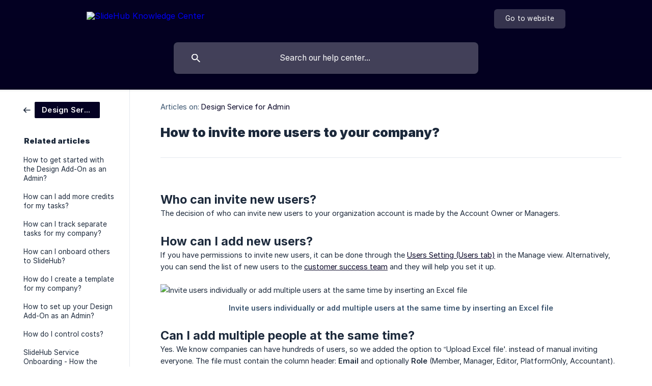

--- FILE ---
content_type: text/html; charset=utf-8
request_url: https://help.slidehub.com/en-us/article/how-to-invite-more-users-to-your-company-1323c7w/
body_size: 5573
content:
<!DOCTYPE html><html lang="en-us" dir="ltr"><head><meta http-equiv="Content-Type" content="text/html; charset=utf-8"><meta name="viewport" content="width=device-width, initial-scale=1"><meta property="og:locale" content="en-us"><meta property="og:site_name" content="SlideHub Knowledge Center"><meta property="og:type" content="website"><link rel="icon" href="https://image.crisp.chat/avatar/website/b3889cde-756d-4c0c-9bdf-bd69056145b2/512/?1768224478043" type="image/png"><link rel="apple-touch-icon" href="https://image.crisp.chat/avatar/website/b3889cde-756d-4c0c-9bdf-bd69056145b2/512/?1768224478043" type="image/png"><meta name="msapplication-TileColor" content="#040123"><meta name="msapplication-TileImage" content="https://image.crisp.chat/avatar/website/b3889cde-756d-4c0c-9bdf-bd69056145b2/512/?1768224478043"><style type="text/css">*::selection {
  background: rgba(4, 1, 35, .2);
}

.csh-theme-background-color-default {
  background-color: #040123;
}

.csh-theme-background-color-light {
  background-color: #ffffff;
}

.csh-theme-background-color-light-alpha {
  background-color: rgba(255, 255, 255, .4);
}

.csh-button.csh-button-accent {
  background-color: #040123;
}

.csh-article .csh-article-content article a {
  color: #040123;
}

.csh-article .csh-article-content article .csh-markdown.csh-markdown-title.csh-markdown-title-h1 {
  border-color: #040123;
}

.csh-article .csh-article-content article .csh-markdown.csh-markdown-code.csh-markdown-code-inline {
  background: rgba(4, 1, 35, .075);
  border-color: rgba(4, 1, 35, .2);
  color: #040123;
}

.csh-article .csh-article-content article .csh-markdown.csh-markdown-list .csh-markdown-list-item:before {
  background: #040123;
}</style><title>How to invite more users to your company?
 | SlideHub Knowledge Center</title><script type="text/javascript">window.$crisp = [];

CRISP_WEBSITE_ID = "b3889cde-756d-4c0c-9bdf-bd69056145b2";

CRISP_RUNTIME_CONFIG = {
  locale : "en-us"
};

(function(){d=document;s=d.createElement("script");s.src="https://client.crisp.chat/l.js";s.async=1;d.getElementsByTagName("head")[0].appendChild(s);})();
</script><meta name="description" content="An organization should grow, let us help you to invite more members to your SlideHub company and create better presentations."><meta property="og:title" content="How to invite more users to your company?"><meta property="og:description" content="An organization should grow, let us help you to invite more members to your SlideHub company and create better presentations."><meta property="og:url" content="https://help.slidehub.com/en-us/article/how-to-invite-more-users-to-your-company-1323c7w/"><link rel="canonical" href="https://help.slidehub.com/en-us/article/how-to-invite-more-users-to-your-company-1323c7w/"><link rel="stylesheet" href="https://static.crisp.help/stylesheets/libs/libs.min.css?cca2211f2ccd9cb5fb332bc53b83aaf4c" type="text/css"/><link rel="stylesheet" href="https://static.crisp.help/stylesheets/site/common/common.min.css?ca10ef04f0afa03de4dc66155cd7f7cf7" type="text/css"/><link rel="stylesheet" href="https://static.crisp.help/stylesheets/site/article/article.min.css?cfcf77a97d64c1cccaf0a3f413d2bf061" type="text/css"/><script src="https://static.crisp.help/javascripts/libs/libs.min.js?c2b50f410e1948f5861dbca6bbcbd5df9" type="text/javascript"></script><script src="https://static.crisp.help/javascripts/site/common/common.min.js?c86907751c64929d4057cef41590a3137" type="text/javascript"></script><script src="https://static.crisp.help/javascripts/site/article/article.min.js?c482d30065e2a0039a69f04e84d9f3fc9" type="text/javascript"></script></head><body><header role="banner"><div class="csh-wrapper"><div class="csh-header-main"><a href="/en-us/" role="none" class="csh-header-main-logo"><img src="https://storage.crisp.chat/users/helpdesk/website/9d091a3f3b772000/logonminverse_1ibgg3t.svg" alt="SlideHub Knowledge Center"></a><div role="none" class="csh-header-main-actions"><a href="https://slidehub.com/" target="_blank" rel="noopener noreferrer" role="none" class="csh-header-main-actions-website"><span class="csh-header-main-actions-website-itself csh-font-sans-regular">Go to website</span></a></div><span class="csh-clear"></span></div><form action="/en-us/includes/search/" role="search" onsubmit="return false" data-target-suggest="/en-us/includes/suggest/" data-target-report="/en-us/includes/report/" data-has-emphasis="false" data-has-focus="false" data-expanded="false" data-pending="false" class="csh-header-search"><span class="csh-header-search-field"><input type="search" name="search_query" autocomplete="off" autocorrect="off" autocapitalize="off" maxlength="100" placeholder="Search our help center..." aria-label="Search our help center..." role="searchbox" onfocus="CrispHelpdeskCommon.toggle_search_focus(true)" onblur="CrispHelpdeskCommon.toggle_search_focus(false)" onkeydown="CrispHelpdeskCommon.key_search_field(event)" onkeyup="CrispHelpdeskCommon.type_search_field(this)" onsearch="CrispHelpdeskCommon.search_search_field(this)" class="csh-font-sans-regular"><span class="csh-header-search-field-autocomplete csh-font-sans-regular"></span><span class="csh-header-search-field-ruler"><span class="csh-header-search-field-ruler-text csh-font-sans-semibold"></span></span></span><div class="csh-header-search-results"></div></form></div><div data-tile="default" data-has-banner="false" class="csh-header-background csh-theme-background-color-default"></div></header><div id="body" class="csh-theme-background-color-light csh-body-full"><div class="csh-wrapper csh-wrapper-full csh-wrapper-large"><div class="csh-article"><aside role="complementary"><div class="csh-aside"><div class="csh-article-category csh-navigation"><a href="/en-us/category/design-service-for-admin-17h9oil/" role="link" class="csh-navigation-back csh-navigation-back-item"><span style="background-color: #040123;" data-has-category="true" class="csh-category-badge csh-font-sans-medium">Design Service for Admin</span></a></div><p class="csh-aside-title csh-text-wrap csh-font-sans-bold">Related articles</p><ul role="list"><li role="listitem"><a href="/en-us/article/how-to-get-started-with-the-design-add-on-as-an-admin-vitub0/" role="link" class="csh-aside-spaced csh-text-wrap csh-font-sans-regular">How to get started with the Design Add-On as an Admin?</a></li><li role="listitem"><a href="/en-us/article/how-can-i-add-more-credits-for-my-tasks-a5e4j1/" role="link" class="csh-aside-spaced csh-text-wrap csh-font-sans-regular">How can I add more credits for my tasks?</a></li><li role="listitem"><a href="/en-us/article/how-can-i-track-separate-tasks-for-my-company-8ah4l3/" role="link" class="csh-aside-spaced csh-text-wrap csh-font-sans-regular">How can I track separate tasks for my company?</a></li><li role="listitem"><a href="/en-us/article/how-can-i-onboard-others-to-slidehub-1v02t5a/" role="link" class="csh-aside-spaced csh-text-wrap csh-font-sans-regular">How can I onboard others to SlideHub?</a></li><li role="listitem"><a href="/en-us/article/how-do-i-create-a-template-for-my-company-dvoqeq/" role="link" class="csh-aside-spaced csh-text-wrap csh-font-sans-regular">How do I create a template for my company?</a></li><li role="listitem"><a href="/en-us/article/how-to-set-up-your-design-add-on-as-an-admin-h945hs/" role="link" class="csh-aside-spaced csh-text-wrap csh-font-sans-regular">How to set up your Design Add-On as an Admin?</a></li><li role="listitem"><a href="/en-us/article/how-do-i-control-costs-se8sky/" role="link" class="csh-aside-spaced csh-text-wrap csh-font-sans-regular">How do I control costs?</a></li><li role="listitem"><a href="/en-us/article/slidehub-service-onboarding-how-the-service-feature-works-1m2n2r3/" role="link" class="csh-aside-spaced csh-text-wrap csh-font-sans-regular">SlideHub Service Onboarding - How the Service Feature works</a></li></ul></div></aside><div role="main" class="csh-article-content csh-article-content-split"><div class="csh-article-content-wrap"><article class="csh-text-wrap"><div role="heading" class="csh-article-content-header"><div class="csh-article-content-header-metas"><div class="csh-article-content-header-metas-category csh-font-sans-regular">Articles on:<span> </span><a href="/en-us/category/design-service-for-admin-17h9oil/" role="link">Design Service for Admin</a></div></div><h1 class="csh-font-sans-bold">How to invite more users to your company?</h1></div><div role="article" class="csh-article-content-text csh-article-content-text-large"><p><br></p><h3 onclick="CrispHelpdeskCommon.go_to_anchor(this)" id="3-who-can-invite-new-users" class="csh-markdown csh-markdown-title csh-markdown-title-h3 csh-font-sans-semibold"><span>Who can invite new users?</span></h3><p><span>The decision of who can invite new users to your organization account is made by the Account Owner or Managers.</span></p><p><br></p><h3 onclick="CrispHelpdeskCommon.go_to_anchor(this)" id="3-how-can-i-add-new-users" class="csh-markdown csh-markdown-title csh-markdown-title-h3 csh-font-sans-semibold"><span>How can I add new users?</span></h3><p><span>If you have permissions to invite new users, it can be done through the </span><a class="csh-markdown csh-markdown-link csh-markdown-link-text" rel="noopener noreferrer" target="_blank" href="https://ppt.slidehub.io/#/users-teams/users"><span>Users Setting (Users tab)</span></a><span> in the Manage view. Alternatively, you can send the list of new users to the </span><a class="csh-markdown csh-markdown-link csh-markdown-link-text" rel="noopener noreferrer" target="_blank" href="mailto:success@slidehub.io?subject=I would like to add new users to my account"><span>customer success team</span></a><span> and they will help you set it up. </span></p><p><br></p><p><span class="csh-markdown csh-markdown-image" data-label="Invite users individually or add multiple users at the same time by inserting an Excel file"><img src="https://storage.crisp.chat/users/helpdesk/website/-/9/d/0/9/9d091a3f3b772000/overview-combined_jqh859.jpg" alt="Invite users individually or add multiple users at the same time by inserting an Excel file" loading="lazy"></span></p><p><br></p><h3 onclick="CrispHelpdeskCommon.go_to_anchor(this)" id="3-can-i-add-multiple-people-at-the-same-time" class="csh-markdown csh-markdown-title csh-markdown-title-h3 csh-font-sans-semibold"><span>Can I add multiple people at the same time?</span></h3><p><span>Yes. We know companies can have hundreds of users, so we added the option to “Upload Excel file'. instead of manual inviting everyone. The file must contain the column header: </span><b><strong style="white-space:pre-wrap" class="csh-markdown csh-markdown-bold csh-font-sans-medium">Email</strong></b><span> and optionally </span><b><strong style="white-space:pre-wrap" class="csh-markdown csh-markdown-bold csh-font-sans-medium">Role</strong></b><span> (Member, Manager, Editor, PlatformOnly, Accountant).</span></p><p><br></p><h3 onclick="CrispHelpdeskCommon.go_to_anchor(this)" id="3-can-i-allow-them-to-register-by-themselves" class="csh-markdown csh-markdown-title csh-markdown-title-h3 csh-font-sans-semibold"><span>Can I allow them to register by themselves?</span></h3><p><span>Yes. To do this go to the Account Settings &gt; </span><a class="csh-markdown csh-markdown-link csh-markdown-link-text" rel="noopener noreferrer" target="_blank" href="https://ppt.slidehub.io/#/users-teams/settings"><span>User Access</span></a><span>. </span></p><p><span>You can allow members to join by email, by a request or only by invitation. </span></p><p><br></p><p><span class="csh-markdown csh-markdown-image" data-label="Users can join your organization 3 different ways"><img src="https://storage.crisp.chat/users/helpdesk/website/9d091a3f3b772000/image_10jz112.png" alt="Users can join your organization 3 different ways" loading="lazy"></span></p><p><br></p><p><span>As default users with the same email domain and a verified email can join the company – if you are the manager of the account, you can change this setting </span><a class="csh-markdown csh-markdown-link csh-markdown-link-text" rel="noopener noreferrer" target="_blank" href="https://ppt.slidehub.io/#/users-teams/settings"><span>here</span></a><span>.</span></p><p><br></p><h3 onclick="CrispHelpdeskCommon.go_to_anchor(this)" id="3-can-my-current-members-invite-new-members" class="csh-markdown csh-markdown-title csh-markdown-title-h3 csh-font-sans-semibold"><span>Can my current members invite new members?</span></h3><p><span>Yes. However, you can change this to 'invitation by manager only' as a manager. To change this setting go to Users Setting &gt; </span><a class="csh-markdown csh-markdown-link csh-markdown-link-text" rel="noopener noreferrer" target="_blank" href="https://ppt.slidehub.io/#/users-teams/settings"><span>User Access</span></a><span>, and you'll find the 'Ability to invite others' section here. You can decide whether non-managers of the company should be allowed to send invites to new people or only the users with the Manager role. </span></p><p><br></p><p><span class="csh-markdown csh-markdown-image" data-label="Choose who can invite others to your organization"><img src="https://storage.crisp.chat/users/helpdesk/website/9d091a3f3b772000/image_10m2kmq.png" alt="Choose who can invite others to your organization" loading="lazy"></span></p><p><br></p><h3 onclick="CrispHelpdeskCommon.go_to_anchor(this)" id="3-what-role-will-the-new-users-get-by-default-when-they-join" class="csh-markdown csh-markdown-title csh-markdown-title-h3 csh-font-sans-semibold"><span>What role will the new users get by default when they join?</span></h3><p><span>If the user hasn't been invited manually or if you haven't specified the user role when you uploaded the excel file, the members will automatically receive a normal Member role. If you want them to have a different role by default when they join your account go to Users Setting &gt; User Access &gt; </span><a class="csh-markdown csh-markdown-link csh-markdown-link-text" rel="noopener noreferrer" target="_blank" href="https://ppt.slidehub.io/#/users-teams/settings"><span>'Default user role' section</span></a><span>. You can decide between the following roles: Member, Platform Only, Manager, Gatekeeper, Accountant.</span></p><p><br></p><p><span class="csh-markdown csh-markdown-image" data-label="Default role users get assigned when they join your account"><img src="https://storage.crisp.chat/users/helpdesk/website/9d091a3f3b772000/image_568ark.png" alt="Default role users get assigned when they join your account" loading="lazy"></span></p><p><br></p><h3 onclick="CrispHelpdeskCommon.go_to_anchor(this)" id="3-can-i-limit-who-can-see-all-the-users-that-use-the-platform" class="csh-markdown csh-markdown-title csh-markdown-title-h3 csh-font-sans-semibold"><span>Can I limit who can see all the users that use the platform?</span></h3><p><span>Yes. You have to option to limit user overview to managers only. To do so go to Users Setting &gt; User Access &gt; </span><a class="csh-markdown csh-markdown-link csh-markdown-link-text" rel="noopener noreferrer" target="_blank" href="https://ppt.slidehub.io/#/users-teams/settings"><span>'Limit user overview to managers'</span></a><span> section.</span></p><p><br></p><p><span class="csh-markdown csh-markdown-image" data-label="Limit user overview"><img src="https://storage.crisp.chat/users/helpdesk/website/9d091a3f3b772000/image_ehqnnq.png" alt="Limit user overview" loading="lazy"></span></p><p><br></p><span class="csh-markdown csh-markdown-emphasis csh-font-sans-medium" data-type="|"><span>If you wish to edit the permissions other members at your company have, we suggest you read the article: </span><a class="csh-markdown csh-markdown-link csh-markdown-link-text" target="_self" href="/en-us/article/how-can-i-manage-my-teams-permissions-l0217u/"><span>How can I manage my team's permissions?</span></a></span><p><br></p><span class="csh-markdown csh-markdown-emphasis csh-font-sans-medium" data-type="||"><span>If you need further assistance, don't hesitate to reach out to our </span><a class="csh-markdown csh-markdown-link csh-markdown-link-text" rel="noopener noreferrer" target="_blank" href="mailto:success@slidehub.com"><span>Customer Success Team</span></a></span><span class="csh-markdown csh-markdown-line csh-article-content-separate csh-article-content-separate-top"></span><p class="csh-article-content-updated csh-text-wrap csh-font-sans-light">Updated on: 11/24/2025</p><span class="csh-markdown csh-markdown-line csh-article-content-separate csh-article-content-separate-bottom"></span></div></article><section data-has-answer="false" role="none" class="csh-article-rate"><div class="csh-article-rate-ask csh-text-wrap"><p class="csh-article-rate-title csh-font-sans-medium">Was this article helpful?</p><ul><li><a href="#" role="button" aria-label="Yes" onclick="CrispHelpdeskArticle.answer_feedback(true); return false;" class="csh-button csh-button-grey csh-button-small csh-font-sans-medium">Yes</a></li><li><a href="#" role="button" aria-label="No" onclick="CrispHelpdeskArticle.answer_feedback(false); return false;" class="csh-button csh-button-grey csh-button-small csh-font-sans-medium">No</a></li></ul></div><div data-is-open="false" class="csh-article-rate-feedback-wrap"><div data-had-error="false" class="csh-article-rate-feedback-container"><form action="https://help.slidehub.com/en-us/article/how-to-invite-more-users-to-your-company-1323c7w/feedback/" method="post" onsubmit="CrispHelpdeskArticle.send_feedback_comment(this); return false;" data-is-locked="false" class="csh-article-rate-feedback"><p class="csh-article-rate-feedback-title csh-font-sans-bold">Share your feedback</p><textarea name="feedback_comment" cols="1" rows="1" maxlength="200" placeholder="Explain shortly what you think about this article.
We may get back to you." onkeyup="CrispHelpdeskArticle.type_feedback_comment(event)" class="csh-article-rate-feedback-field csh-font-sans-regular"></textarea><div class="csh-article-rate-feedback-actions"><button type="submit" role="button" aria-label="Send My Feedback" data-action="send" class="csh-button csh-button-accent csh-font-sans-medium">Send My Feedback</button><a href="#" role="button" aria-label="Cancel" onclick="CrispHelpdeskArticle.cancel_feedback_comment(); return false;" data-action="cancel" class="csh-button csh-button-grey csh-font-sans-medium">Cancel</a></div></form></div></div><div data-is-satisfied="true" class="csh-article-rate-thanks"><p class="csh-article-rate-title csh-article-rate-thanks-title csh-font-sans-semibold">Thank you!</p><div class="csh-article-rate-thanks-smiley csh-article-rate-thanks-smiley-satisfied"><span data-size="large" data-name="blushing" class="csh-smiley"></span></div><div class="csh-article-rate-thanks-smiley csh-article-rate-thanks-smiley-dissatisfied"><span data-size="large" data-name="thumbs-up" class="csh-smiley"></span></div></div></section></div></div></div></div></div><footer role="contentinfo"><div class="csh-footer-ask"><div class="csh-wrapper"><div class="csh-footer-ask-text"><p class="csh-footer-ask-text-title csh-text-wrap csh-font-sans-bold">Not finding what you are looking for?</p><p class="csh-footer-ask-text-label csh-text-wrap csh-font-sans-regular">Chat with us or send us an email.</p></div><ul class="csh-footer-ask-buttons"><li><a aria-label="Chat with us" href="#" role="button" onclick="CrispHelpdeskCommon.open_chatbox(); return false;" class="csh-button csh-button-accent csh-button-icon-chat csh-button-has-left-icon csh-font-sans-regular">Chat with us</a></li><li><a aria-label="Send us an email" href="mailto:success@slidehub.com" role="button" class="csh-button csh-button-accent csh-button-icon-email csh-button-has-left-icon csh-font-sans-regular">Send us an email</a></li></ul></div></div><div class="csh-footer-copyright csh-footer-copyright-separated"><div class="csh-wrapper"><span class="csh-footer-copyright-brand"><span class="csh-font-sans-regular">© 2026 SlideHub Knowledge Center</span></span></div></div></footer></body></html>